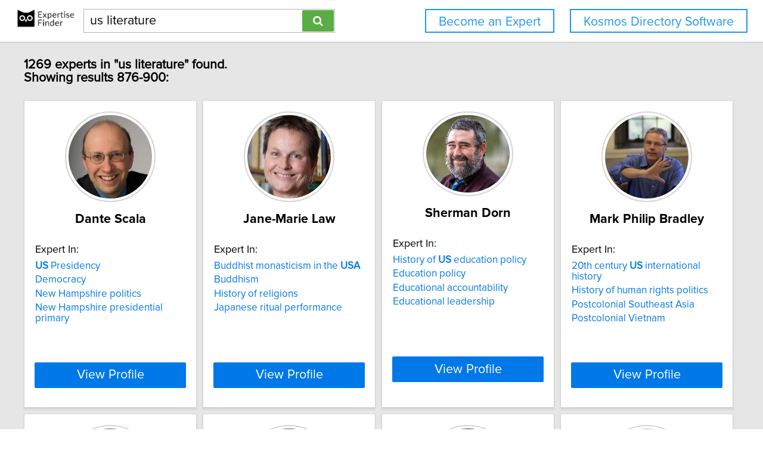

--- FILE ---
content_type: text/html; charset=utf-8
request_url: https://network.expertisefinder.com/search-experts?page=36&query=us%20literature
body_size: 9181
content:

<!DOCTYPE html>
<html lang="en">
<head profile="http://www.w3.org/2005/10/profile">
<link rel="shortcut icon" href="/static/img/expertisefinder.ico"/>
<!--[if IE]>
<meta http-equiv="X-UA-Compatible" content="IE=edge,chrome=1"/>
<![endif]-->
<meta http-equiv="Content-Type" content="text/html; charset=utf-8"/>
<meta name="author" content="Expertise Finder"/>
<meta name="copyright" content="Copyright Expertise Finder"/>

<title>1269 Experts In "us literature" &bull; Expertise Finder Network</title>



<meta name="robots" content="INDEX, FOLLOW, NOARCHIVE, NOODP, NOYDIR"/>

<meta name="description" content="Search 30,000 expert sources with subject matter expertise in seconds. Built by and for a journalist. NY Times journalists to freelancers trust our network."/>


<script src="//ajax.googleapis.com/ajax/libs/jquery/2.1.1/jquery.min.js"></script>

<script src="//cdnjs.cloudflare.com/ajax/libs/underscore.js/1.7.0/underscore-min.js"></script>
<script src="/static/js/typeahead.bundle.min.js"></script>
<script src="/static/js/jquery.mark.min.js" charset="UTF-8"></script>
<link rel="stylesheet" href="/static/css/pure-min.css">
<!--[if lte IE 8]>
<link rel="stylesheet" href="/static/css/grids-responsive-old-ie-min.css">
<![endif]-->
<!--[if gt IE 8]><!-->
<link rel="stylesheet" href="/static/css/grids-responsive-min.css">
<!--<![endif]-->
<link href="//maxcdn.bootstrapcdn.com/font-awesome/4.2.0/css/font-awesome.min.css" rel="stylesheet">
<meta name="viewport" content="width=device-width, initial-scale=1">
<style type="text/css">
@charset "utf-8";

@font-face
{
    font-family: 'proxima-reg';
    src: url('/static/fonts/proxima_nova_regular.otf') format('opentype');
}
@font-face
{
    font-family: 'proxima-italic';
    src: url('/static/fonts/proxima_nova_italic.otf') format('opentype');
}
@font-face
{
    font-family: 'proxima-bold';
    src: url('/static/fonts/proxima_nova_bold.otf') format('opentype');
}

*
{
    -webkit-font-smoothing: antialiased;
    -moz-font-smoothing: antialiased;
    padding: 0;
    margin: 0;
    font-family: 'proxima-reg', sans-serif;
}

html, body
{
    height: 100%;
    width: 100%;
    font-size: 100%;
}

html, body, p, div, button, input, select, textarea, .pure-g [class *= "pure-u"]
{
    font-family: 'proxima-reg', sans-serif;
    font-size: 18px;
}

.notxtstyle
{
    text-decoration: none;
}

.bold
{
    font-family: 'proxima-bold', sans-serif;
}

.italic
{
    font-family: 'proxima-italic', sans-serif;
}

.rf
{
    float: right;
}

.lf
{
    float: left;
}

.clear
{
    clear: both;
}

.error
{
    color: red;
}

.blockify 
{
    display: block;
}

.iblockify 
{
    display: inline-block;
}

#globalwrapper
{
    background-color: #E6E6E6;
    min-height: 100%;
    height: auto !important;
    height: 100%;
}

.grayBorderedBox
{
    background-color: white;
    border: 1px solid #d3d3d3;
    -moz-box-shadow: 0 3px 3px rgba(0, 0, 0, 0.09);
    -webkit-box-shadow: 0 3px 3px rgba(0, 0, 0, 0.09);
    box-shadow: 0 3px 3px rgba(0, 0, 0, 0.09);
    border-collapse: separate;
}
</style>
<script async src="https://www.googletagmanager.com/gtag/js?id=UA-54415817-1"></script>
<script>
  window.dataLayer = window.dataLayer || [];
  function gtag(){dataLayer.push(arguments);}
  gtag('js', new Date());

  gtag('config', 'UA-54415817-1');
</script>


<style type="text/css">
#mainHeader
{
    background-color: white; 
    padding: 15px 0; 
    position: fixed; 
    left: 0; 
    right: 0; 
    top: 0; 
    z-index: 1030; 
    border-bottom: 2px solid #d3d3d3;
}

.activeSettingsBtn, .settingsBtn
{
    content: "";
    height: 5px; 
    width: 30px;
    float: left;
    margin: 6px 10px;
    display: inline-block;
    cursor: pointer;
}

.activeSettingsBtn
{
    border-top: 5px solid #0078E7; 
    border-bottom: 15px double #0078E7; 
}

.settingsBtn
{
    border-top: 5px solid black; 
    border-bottom: 15px double black; 
}

#settingsMenu
{
    position: fixed;
    z-index: 2000;
    -webkit-transition: left 0.5s ease-in-out;
    -moz-transition: left 0.5s ease-in-out;
    -o-transition: left 0.5s ease-in-out;
    transition: left 0.5s ease-in-out;
    top: -999px;
    left: -999px;
}

.txt-nav-btn, .icon-nav-btn
{
    margin: 0 1% 0 0;
    float: right;
}

.txt-nav-btn
{
    min-width: 6%;
}

.outline-btn
{
    background-color: white;
    color: #1F96F0;
    border: 2px solid #1F96F0;
    display: inline-block;
    line-height: 40px;
    white-space: nowrap;
    text-align: center;
    cursor: pointer;
    text-decoration: none;
    padding: 0 1em;
    -webkit-transition: background-color 0.3s ease;
    -o-transition: background-color 0.3s ease;
    transition: background-color 0.3s ease;
}

.outline-btn:hover
{
    background-color: #1F96F0;
    color: white;
}

#logoHolder
{
    margin: 0 0 0 2%;
    float: left;
}

#searchholder
{
    width: 33%;
    display: inline-block;
    margin: 0 0 0 1%;
}

nav form 
{
    display: inline-block;
    position: relative;
    width: 100%;
}

nav form input 
{
    outline: none;
}

nav form input[type="text"] 
{
    -moz-box-sizing: border-box;
    -webkit-box-sizing: border-box;
    box-sizing: border-box;
    height: 40px;
    border: 1px solid rgba(0,0,0,0.3);
    width: 100%;
    padding: 3px 65px 3px 10px;
    -webkit-transition: border-color 1s ease; 
    -moz-transition: border-color 1s ease; 
    -o-transition: border-color 1s ease; 
    transition: border-color 1s ease;
}

#searchBtn
{
    -moz-box-sizing: border-box;
    -webkit-box-sizing: border-box;
    box-sizing: border-box;
    height: 36px;
    position: absolute;
    right: 2px;
    top: 2px;
    z-index: 9000;
    background-color: #5AAC44;
}

footer
{
    background-color: white; 
    padding: 15px 2%; 
    margin: 0; 
    border-top: 2px solid #d3d3d3;
}

#orgAddress, #poweredBy
{
    font-size: 15px;
    margin: 0;
    padding: 0;
}

#orgAddress
{
    float: left;
}

#poweredBy
{
    float: right;
    text-align: center;
}

.twitter-typeahead {
    display: block !important;
    position: relative !important;
    padding: 0 !important;
    width: 100%;
}

.typeahead 
{
    background-color: #fff;
    -moz-box-sizing: border-box !important;
    -webkit-box-sizing: border-box !important;
    box-sizing: border-box !important;
    font-size: 1.2em !important;
    min-height: 40px;
    border: 1px solid rgba(0,0,0,0.3);
    width: 100% !important;
    padding: 3px 65px 3px 10px !important;
    -webkit-transition: border-color 1s ease !important; 
    -moz-transition: border-color 1s ease !important; 
    -o-transition: border-color 1s ease !important; 
    transition: border-color 1s ease !important;
    outline: none !important;
}

.tt-menu 
{
    -moz-box-sizing: border-box;
    -webkit-box-sizing: border-box;
    box-sizing: border-box;
    width: 100%;
    margin: 0;
    padding: 0;
    background-color: #fff;
    border: 1px solid rgba(0,0,0,0.3);
    -webkit-box-shadow: 0 5px 10px rgba(0,0,0,0.2);
    -moz-box-shadow: 0 5px 10px rgba(0,0,0,0.2);
    box-shadow: 0 5px 10px rgba(0,0,0,0.2);
}

.tt-suggestion 
{
    padding: 3px 65px 3px 10px;
    font-size: 1.2em;
    line-height: 25px;
    text-align: left;
}

.tt-suggestion:hover 
{
    cursor: pointer;
    color: #fff;
    background-color: #0078E7;
}

.tt-suggestion.tt-cursor 
{
    color: #fff;
    background-color: #0078E7;
}

.tt-suggestion p 
{
    margin: 0;
}

@media only screen and (max-width: 768px) {
    .txt-nav-btn, .icon-nav-btn
    {
        margin: 0 15px 0 0;
    }

    .txt-nav-btn
    {
        width: 140px;
    }

    .icon-nav-btn
    {
        width: 40px;
    }

    #searchholder, #logoHolder
    {
        display: block;
        width: 100%;
    }

    #logoHolder 
    {
        margin: 0 auto 10px auto;
    }

    #logoHolder a
    {
        text-align: center;
    }

    #logoHolder a img 
    {
        margin-top: 0 !important;
    }

    #searchholder > div
    {
        clear: both;
        text-align: center;
    }

    #searchholder form 
    {
        width: 300px;
    }

    #searchholder form input[type="text"] 
    {
        width: 250px;
    }

    footer 
    {
        padding: 15px; 
    }

    #orgAddress, #poweredBy
    {
        display: block;
        width: 100%;
    }

    #orgAddress
    {
        padding: 0 0 30px 0;
    }

    .typeahead 
    {
        background-color: #fff;
        -moz-box-sizing: border-box !important;
        -webkit-box-sizing: border-box !important;
        box-sizing: border-box !important;
        font-size: 1.2em !important;
        min-height: 40px;
        border: 1px solid rgba(0,0,0,0.3);
        width: 250px;
        padding: 3px 65px 3px 10px !important;
        -webkit-transition: border-color 1s ease !important; 
        -moz-transition: border-color 1s ease !important; 
        -o-transition: border-color 1s ease !important; 
        transition: border-color 1s ease !important;
        outline: none !important;
    }
}
</style>

<style type="text/css">
#sresults {
  margin: 0 2%;
  min-width: 750px;
  padding: 0;
}

.sresult {
  width: 240px;
  padding: 0;
  margin-right: 10px;
  margin-bottom: 10px;
  float: left;
  box-sizing: border-box;
}

.sresult:hover {
  border: 1px solid #a3a3a3;
}

.sresultphoto {
  width: 140px;
  border-radius: 100%;
  padding: 4px;
  margin: 1em auto;
  display: block;
  border: 2px solid #d5d5d5;
}

.categories {
  margin: 0.5em 0;
  padding: 0 1em;
  text-align: center;
}

.categories a {
  display: block;
  margin-bottom: 0.3em;
}

.expertise {
  list-style-type: none;
  outline: 0;
  margin: 0.5em 0;
  padding: 0 1em;
}

.expertise li {
  display: block;
  text-align: left;
  margin-bottom: 0.3em;
}

.viewprofile {
  background-color: #0078E7;
  width: 88%;
  margin: 0.5em auto 1em auto;
  display: block;
  box-sizing: border-box;
  color: white;
  font-size: 1.2em;
}

.linkify {
  color: #0078E7;
}

.linkify:hover {
  text-decoration: underline;
}

.hidify {
  display: none;
}

#desktop_paginate {
    padding: 1.2em 0; 
    font-size: 1.2em; 
    margin: 0; 
    width: 100%; 
    text-align: center;
}

#desktop_paginate a {
    text-decoration: none;
    display: inline-block;
    margin: 0 1em;
}

@media only screen and (max-width: 768px) {
    #sresults {
        width: 300px;
        min-width: 300px;
        margin: 0 auto;
    }

    .sresult {
        width: 100%;
        float: none;
        margin: 0 0 10px 0;
    }
}
</style>

</head>
<body>
<div id="globalwrapper">

<nav id="mainHeader">
<div id="logoHolder">
<a href="https://expertisefinder.com/" class="blockify" style="height: 40px;">
<img src="/static/img/expertise_finder_logo.png" alt="Link to expertisefinder.com" style="height: 50px; margin-top: -10px;"/>
</a>
</div>
<div id="searchholder">
<div id="headerSearchGroup">
<form method="get" action="/searchexperts">
<input type="text" id="mainSearchBar" class="typeahead" name="query" placeholder="Name or Expertise" value="us literature">
<button id="searchBtn" type="submit" class="pure-button pure-button-primary"><span class="fa fa-search"></span></button>
</form>
<div class="clear"></div>
</div>
</div>
<script type="text/javascript">
var search_button = $('#searchBtn');
var search_box = $('#searchholder form input');
search_box.css('padding-right', search_button.outerWidth() + 20 + 'px');
search_box.focus(function () {$('#searchholder form input').css('border-color', '#0078E7')});
search_box.focusout(function () {$('#searchholder form input').css('border-color', 'rgba(0,0,0,0.3)')});

var buttonsHTML = '<a class="js-added outline-btn txt-nav-btn" style="margin: 0 2% 0 0; font-size: 1.18em; float: right;" href="https://expertisefinder.com/kosmos-directory-software/">Kosmos Directory Software</a><a class="js-added outline-btn txt-nav-btn" style="margin: 0 2% 0 0; font-size: 1.18em; float: right;" href="https://expertisefinder.com/become-an-expert/">Become an Expert</a>';

var buttonsHTMLmobile = '';

var insertHeader = function () {
    var vw = Math.max(document.documentElement.clientWidth, window.innerWidth || 0);
    var vh = Math.max(document.documentElement.clientHeight, window.innerHeight || 0);

    if ($('.js-added').length)
        $('.js-added').remove();

    if (vw > 768)
    {
        $('#mainHeader').append(buttonsHTML);
        var nav_buttons = $('.txt-nav-btn');
        nav_buttons.css('box-sizing', 'border-box');
        nav_buttons.css('height', search_box.outerHeight() + "px");

        $('#mainHeader').css("margin-bottom", "1em");
    }
    else
    {
        $('#mainHeader').append(buttonsHTMLmobile);

        $('#mainHeader').css("margin-bottom", "1em");
    }
};

insertHeader();
$(window).resize(function(){insertHeader()});

var hideLogoOnScroll = function () {
    var vw = Math.max(document.documentElement.clientWidth, window.innerWidth || 0);

    if (vw < 768)
    {
        if ($("body").scrollTop() > 0 || $("html").scrollTop() > 0)
        {
            $('#logoHolder').remove();
        }
        else
        {
            if ($('#logoHolder').length === 0) 
            {
                $('#mainHeader').prepend('<div id="logoHolder"><a href="https://expertisefinder.com/" class="blockify" style="height: 40px;"><img src="/static/img/expertise_finder_logo.png" alt="Link to expertisefinder.com" style="height: 50px;"/></a></div>');
            }
        }
    }
    else
    {
        if ($('#logoHolder').length === 0) 
        {
            $('#mainHeader').prepend('<div id="logoHolder"><a href="https://expertisefinder.com/" class="blockify" style="height: 40px;"><img src="/static/img/expertise_finder_logo.png" alt="Link to expertisefinder.com" style="height: 50px; margin-top: -10px;"/></a></div>');
        }
    }
};

$(window).resize(hideLogoOnScroll);
$(window).scroll(hideLogoOnScroll);
</script>
</nav>

<div id="pushedContainer">

<div id="sresults">

<h1 id="num_results_notice" style="padding: 1.2em 0; font-size: 1.2em; margin: 0;">1269 experts in "us literature" found.<br/>Showing results 876-900:</h1>

<div class="grayBorderedBox sresult" id="dante-scala">
<img class="sresultphoto" src="https://network.expertisefinder.com/expert-profile-photo/dante-scala" alt="Profile photo of Dante Scala, expert at University of New Hampshire"/>
<div class="categories">
<p class="bold" style="text-align: center; margin: 0.3em 0 0.3em 0; padding: 0 1em; font-size: 1.2em;">Dante Scala</p>
</div>

<div class="shadedSection">
<p style="text-align: left; padding: 0 1em; margin: 0; font-size: 1em;">
Expert In:
</p>
<ul class="expertise">

<li>
<a class="notxtstyle linkify" style="font-size: 0.95em;" href="/search-experts?query=US%20Presidency"><strong>US</strong>&#32;Presidency</a>
</li>

<li>
<a class="notxtstyle linkify" style="font-size: 0.95em;" href="/search-experts?query=Democracy">Democracy</a>
</li>

<li>
<a class="notxtstyle linkify" style="font-size: 0.95em;" href="/search-experts?query=New%20Hampshire%20politics">New Hampshire politics</a>
</li>

<li>
<a class="notxtstyle linkify" style="font-size: 0.95em;" href="/search-experts?query=New%20Hampshire%20presidential%20primary">New Hampshire presidential primary</a>
</li>

</ul>
</div>

<a class="pure-button viewprofile" href="/experts/dante-scala">View Profile</a>
</div>

<div class="grayBorderedBox sresult" id="jane-marie-law">
<img class="sresultphoto" src="https://network.expertisefinder.com/expert-profile-photo/jane-marie-law" alt="Profile photo of Jane-Marie Law, expert at Cornell University"/>
<div class="categories">
<p class="bold" style="text-align: center; margin: 0.3em 0 0.3em 0; padding: 0 1em; font-size: 1.2em;">Jane-Marie Law</p>
</div>

<div class="shadedSection">
<p style="text-align: left; padding: 0 1em; margin: 0; font-size: 1em;">
Expert In:
</p>
<ul class="expertise">

<li>
<a class="notxtstyle linkify" style="font-size: 0.95em;" href="/search-experts?query=Buddhist%20monasticism%20in%20the%20USA">Buddhist&#32;monasticism&#32;in&#32;the&#32;<strong>USA</strong></a>
</li>

<li>
<a class="notxtstyle linkify" style="font-size: 0.95em;" href="/search-experts?query=Buddhism">Buddhism</a>
</li>

<li>
<a class="notxtstyle linkify" style="font-size: 0.95em;" href="/search-experts?query=History%20of%20religions">History of religions</a>
</li>

<li>
<a class="notxtstyle linkify" style="font-size: 0.95em;" href="/search-experts?query=Japanese%20ritual%20performance">Japanese ritual performance</a>
</li>

</ul>
</div>

<a class="pure-button viewprofile" href="/experts/jane-marie-law">View Profile</a>
</div>

<div class="grayBorderedBox sresult" id="sherman-dorn">
<img class="sresultphoto" src="https://network.expertisefinder.com/expert-profile-photo/sherman-dorn" alt="Profile photo of Sherman Dorn, expert at Arizona State University"/>
<div class="categories">
<p class="bold" style="text-align: center; margin: 0.3em 0 0.3em 0; padding: 0 1em; font-size: 1.2em;">Sherman Dorn</p>
</div>

<div class="shadedSection">
<p style="text-align: left; padding: 0 1em; margin: 0; font-size: 1em;">
Expert In:
</p>
<ul class="expertise">

<li>
<a class="notxtstyle linkify" style="font-size: 0.95em;" href="/search-experts?query=History%20of%20US%20education%20policy">History&#32;of&#32;<strong>US</strong>&#32;education&#32;policy</a>
</li>

<li>
<a class="notxtstyle linkify" style="font-size: 0.95em;" href="/search-experts?query=Education%20policy">Education policy</a>
</li>

<li>
<a class="notxtstyle linkify" style="font-size: 0.95em;" href="/search-experts?query=Educational%20accountability">Educational accountability</a>
</li>

<li>
<a class="notxtstyle linkify" style="font-size: 0.95em;" href="/search-experts?query=Educational%20leadership">Educational leadership</a>
</li>

</ul>
</div>

<a class="pure-button viewprofile" href="/experts/sherman-dorn">View Profile</a>
</div>

<div class="grayBorderedBox sresult" id="mark-philip-bradley">
<img class="sresultphoto" src="https://network.expertisefinder.com/expert-profile-photo/mark-philip-bradley" alt="Profile photo of Mark Philip Bradley, expert at University of Chicago"/>
<div class="categories">
<p class="bold" style="text-align: center; margin: 0.3em 0 0.3em 0; padding: 0 1em; font-size: 1.2em;">Mark Philip Bradley</p>
</div>

<div class="shadedSection">
<p style="text-align: left; padding: 0 1em; margin: 0; font-size: 1em;">
Expert In:
</p>
<ul class="expertise">

<li>
<a class="notxtstyle linkify" style="font-size: 0.95em;" href="/search-experts?query=20th%20century%20US%20international%20history">20th&#32;century&#32;<strong>US</strong>&#32;international&#32;history</a>
</li>

<li>
<a class="notxtstyle linkify" style="font-size: 0.95em;" href="/search-experts?query=History%20of%20human%20rights%20politics">History of human rights politics</a>
</li>

<li>
<a class="notxtstyle linkify" style="font-size: 0.95em;" href="/search-experts?query=Postcolonial%20Southeast%20Asia">Postcolonial Southeast Asia</a>
</li>

<li>
<a class="notxtstyle linkify" style="font-size: 0.95em;" href="/search-experts?query=Postcolonial%20Vietnam">Postcolonial Vietnam</a>
</li>

</ul>
</div>

<a class="pure-button viewprofile" href="/experts/mark-philip-bradley">View Profile</a>
</div>

<div class="grayBorderedBox sresult" id="jane-harman">
<img class="sresultphoto" src="https://network.expertisefinder.com/expert-profile-photo/jane-harman" alt="Profile photo of Jane Harman, expert at Wilson Center"/>
<div class="categories">
<p class="bold" style="text-align: center; margin: 0.3em 0 0.3em 0; padding: 0 1em; font-size: 1.2em;">Jane Harman</p>
</div>

<div class="shadedSection">
<p style="text-align: left; padding: 0 1em; margin: 0; font-size: 1em;">
Expert In:
</p>
<ul class="expertise">

<li>
<a class="notxtstyle linkify" style="font-size: 0.95em;" href="/search-experts?query=U.S.%20domestic%20policy"><strong>U&#46;S&#46;</strong>&#32;domestic&#32;policy</a>
</li>

<li>
<a class="notxtstyle linkify" style="font-size: 0.95em;" href="/search-experts?query=U.S.%20foreign%20policy"><strong>U&#46;S&#46;</strong>&#32;foreign&#32;policy</a>
</li>

<li>
<a class="notxtstyle linkify" style="font-size: 0.95em;" href="/search-experts?query=U.S.%20public%20policy"><strong>U&#46;S&#46;</strong>&#32;public&#32;policy</a>
</li>

<li>
<a class="notxtstyle linkify" style="font-size: 0.95em;" href="/search-experts?query=Being%20member%20of%20Congress">Being member of Congress</a>
</li>

</ul>
</div>

<a class="pure-button viewprofile" href="/experts/jane-harman">View Profile</a>
</div>

<div class="grayBorderedBox sresult" id="manuel-pastor">
<img class="sresultphoto" src="https://network.expertisefinder.com/expert-profile-photo/manuel-pastor" alt="Profile photo of Manuel Pastor, expert at University of Southern California"/>
<div class="categories">
<p class="bold" style="text-align: center; margin: 0.3em 0 0.3em 0; padding: 0 1em; font-size: 1.2em;">Manuel Pastor</p>
</div>

<div class="shadedSection">
<p style="text-align: left; padding: 0 1em; margin: 0; font-size: 1em;">
Expert In:
</p>
<ul class="expertise">

<li>
<a class="notxtstyle linkify" style="font-size: 0.95em;" href="/search-experts?query=Latinos%20in%20the%20urban%20U.S.">Latinos&#32;in&#32;the&#32;urban&#32;<strong>U&#46;S&#46;</strong></a>
</li>

<li>
<a class="notxtstyle linkify" style="font-size: 0.95em;" href="/search-experts?query=Macroeconomic%20issues%20in%20Latin%20America">Macroeconomic&#32;issues&#32;in&#32;Latin&#32;<strong>America</strong></a>
</li>

<li>
<a class="notxtstyle linkify" style="font-size: 0.95em;" href="/search-experts?query=Community%20empowerment">Community empowerment</a>
</li>

<li>
<a class="notxtstyle linkify" style="font-size: 0.95em;" href="/search-experts?query=Demographic%20change">Demographic change</a>
</li>

</ul>
</div>

<a class="pure-button viewprofile" href="/experts/manuel-pastor">View Profile</a>
</div>

<div class="grayBorderedBox sresult" id="alice-echols">
<img class="sresultphoto" src="https://network.expertisefinder.com/expert-profile-photo/alice-echols" alt="Profile photo of Alice Echols, expert at University of Southern California"/>
<div class="categories">
<p class="bold" style="text-align: center; margin: 0.3em 0 0.3em 0; padding: 0 1em; font-size: 1.2em;">Alice Echols</p>
</div>

<div class="shadedSection">
<p style="text-align: left; padding: 0 1em; margin: 0; font-size: 1em;">
Expert In:
</p>
<ul class="expertise">

<li>
<a class="notxtstyle linkify" style="font-size: 0.95em;" href="/search-experts?query=American%20feminism"><strong>American</strong>&#32;feminism</a>
</li>

<li>
<a class="notxtstyle linkify" style="font-size: 0.95em;" href="/search-experts?query=U.S.%20history%201945-1989"><strong>U&#46;S&#46;</strong>&#32;history&#32;1945&#45;1989</a>
</li>

<li>
<a class="notxtstyle linkify" style="font-size: 0.95em;" href="/search-experts?query=Biography">Biography</a>
</li>

<li>
<a class="notxtstyle linkify" style="font-size: 0.95em;" href="/search-experts?query=Culture%20and%20politics">Culture and politics</a>
</li>

</ul>
</div>

<a class="pure-button viewprofile" href="/experts/alice-echols">View Profile</a>
</div>

<div class="grayBorderedBox sresult" id="joseph-iii">
<img class="sresultphoto" src="https://network.expertisefinder.com/expert-profile-photo/joseph-iii" alt="Profile photo of Joseph Fewsmith III, expert at Boston University"/>
<div class="categories">
<p class="bold" style="text-align: center; margin: 0.3em 0 0.3em 0; padding: 0 1em; font-size: 1.2em;">Joseph Fewsmith III</p>
</div>

<div class="shadedSection">
<p style="text-align: left; padding: 0 1em; margin: 0; font-size: 1em;">
Expert In:
</p>
<ul class="expertise">

<li>
<a class="notxtstyle linkify" style="font-size: 0.95em;" href="/search-experts?query=Asian%20American%20politics">Asian&#32;<strong>American</strong>&#32;politics</a>
</li>

<li>
<a class="notxtstyle linkify" style="font-size: 0.95em;" href="/search-experts?query=China%27s%20international%20relations">China's international relations</a>
</li>

<li>
<a class="notxtstyle linkify" style="font-size: 0.95em;" href="/search-experts?query=Chinese%20domestic%20politics">Chinese domestic politics</a>
</li>

<li>
<a class="notxtstyle linkify" style="font-size: 0.95em;" href="/search-experts?query=Chinese%20foreign%20policy">Chinese foreign policy</a>
</li>

</ul>
</div>

<a class="pure-button viewprofile" href="/experts/joseph-iii">View Profile</a>
</div>

<div class="grayBorderedBox sresult" id="kevin-gallagher">
<img class="sresultphoto" src="https://network.expertisefinder.com/expert-profile-photo/kevin-gallagher" alt="Profile photo of Kevin Gallagher, expert at Boston University"/>
<div class="categories">
<p class="bold" style="text-align: center; margin: 0.3em 0 0.3em 0; padding: 0 1em; font-size: 1.2em;">Kevin Gallagher</p>
</div>

<div class="shadedSection">
<p style="text-align: left; padding: 0 1em; margin: 0; font-size: 1em;">
Expert In:
</p>
<ul class="expertise">

<li>
<a class="notxtstyle linkify" style="font-size: 0.95em;" href="/search-experts?query=Mexico-Latin%20America%20economic%20relations">Mexico&#45;Latin&#32;<strong>America</strong>&#32;economic&#32;relations</a>
</li>

<li>
<a class="notxtstyle linkify" style="font-size: 0.95em;" href="/search-experts?query=Economic%20development">Economic development</a>
</li>

<li>
<a class="notxtstyle linkify" style="font-size: 0.95em;" href="/search-experts?query=International%20environmental%20policy">International environmental policy</a>
</li>

<li>
<a class="notxtstyle linkify" style="font-size: 0.95em;" href="/search-experts?query=Mexico">Mexico</a>
</li>

</ul>
</div>

<a class="pure-button viewprofile" href="/experts/kevin-gallagher">View Profile</a>
</div>

<div class="grayBorderedBox sresult" id="art-blake">
<img class="sresultphoto" src="https://network.expertisefinder.com/expert-profile-photo/art-blake" alt="Profile photo of Art Blake, expert at Ryerson University"/>
<div class="categories">
<p class="bold" style="text-align: center; margin: 0.3em 0 0.3em 0; padding: 0 1em; font-size: 1.2em;">Art Blake</p>
</div>

<div class="shadedSection">
<p style="text-align: left; padding: 0 1em; margin: 0; font-size: 1em;">
Expert In:
</p>
<ul class="expertise">

<li>
<a class="notxtstyle linkify" style="font-size: 0.95em;" href="/search-experts?query=U.S.%20contemporary%20culture"><strong>U&#46;S&#46;</strong>&#32;contemporary&#32;culture</a>
</li>

<li>
<a class="notxtstyle linkify" style="font-size: 0.95em;" href="/search-experts?query=U.S.%20history"><strong>U&#46;S&#46;</strong>&#32;history</a>
</li>

<li>
<a class="notxtstyle linkify" style="font-size: 0.95em;" href="/search-experts?query=Urban%20culture">Urban culture</a>
</li>

<li>
<a class="notxtstyle linkify" style="font-size: 0.95em;" href="/search-experts?query=Urban%20history">Urban history</a>
</li>

</ul>
</div>

<a class="pure-button viewprofile" href="/experts/art-blake">View Profile</a>
</div>

<div class="grayBorderedBox sresult" id="lin-zhang">
<img class="sresultphoto" src="https://network.expertisefinder.com/expert-profile-photo/lin-zhang" alt="Profile photo of Lin Zhang, expert at University of New Hampshire"/>
<div class="categories">
<p class="bold" style="text-align: center; margin: 0.3em 0 0.3em 0; padding: 0 1em; font-size: 1.2em;">Lin Zhang</p>
</div>

<div class="shadedSection">
<p style="text-align: left; padding: 0 1em; margin: 0; font-size: 1em;">
Expert In:
</p>
<ul class="expertise">

<li>
<a class="notxtstyle linkify" style="font-size: 0.95em;" href="/search-experts?query=Economy%20of%20Chinese%20students%20in%20USA%20higher%20education">Economy&#32;of&#32;Chinese&#32;students&#32;in&#32;<strong>USA</strong>&#32;higher&#32;education</a>
</li>

<li>
<a class="notxtstyle linkify" style="font-size: 0.95em;" href="/search-experts?query=Geopolitics%20of%20Chinese%20students%20in%20US%20higher%20education">Geopolitics&#32;of&#32;Chinese&#32;students&#32;in&#32;<strong>US</strong>&#32;higher&#32;education</a>
</li>

<li>
<a class="notxtstyle linkify" style="font-size: 0.95em;" href="/search-experts?query=Cultural%20Industries">Cultural Industries</a>
</li>

<li>
<a class="notxtstyle linkify" style="font-size: 0.95em;" href="/search-experts?query=Digital%20entrepreneurship%20and%20labor%20practices%20in%20China">Digital entrepreneurship and labor practices in China</a>
</li>

</ul>
</div>

<a class="pure-button viewprofile" href="/experts/lin-zhang">View Profile</a>
</div>

<div class="grayBorderedBox sresult" id="john-schneider">
<img class="sresultphoto" src="https://network.expertisefinder.com/expert-profile-photo/john-schneider" alt="Profile photo of John Schneider, expert at University of Chicago"/>
<div class="categories">
<p class="bold" style="text-align: center; margin: 0.3em 0 0.3em 0; padding: 0 1em; font-size: 1.2em;">John Schneider</p>
</div>

<div class="shadedSection">
<p style="text-align: left; padding: 0 1em; margin: 0; font-size: 1em;">
Expert In:
</p>
<ul class="expertise">

<li>
<a class="notxtstyle linkify" style="font-size: 0.95em;" href="/search-experts?query=HIV%20prevention%20in%20young%20African%20American%20gay%20men">HIV&#32;prevention&#32;in&#32;young&#32;African&#32;<strong>American</strong>&#32;gay&#32;men</a>
</li>

<li>
<a class="notxtstyle linkify" style="font-size: 0.95em;" href="/search-experts?query=Emerging%20HIV%20epidemics">Emerging HIV epidemics</a>
</li>

<li>
<a class="notxtstyle linkify" style="font-size: 0.95em;" href="/search-experts?query=Re-emerging%20HIV%20epidemics">Re-emerging HIV epidemics</a>
</li>

<li>
<a class="notxtstyle linkify" style="font-size: 0.95em;" href="/search-experts?query=Social/sexual%20network%20analysis">Social/sexual network analysis</a>
</li>

</ul>
</div>

<a class="pure-button viewprofile" href="/experts/john-schneider">View Profile</a>
</div>

<div class="grayBorderedBox sresult" id="ieva-jusionyte">
<img class="sresultphoto" src="https://network.expertisefinder.com/expert-profile-photo/ieva-jusionyte" alt="Profile photo of Ieva Jusionyte, expert at University of Florida"/>
<div class="categories">
<p class="bold" style="text-align: center; margin: 0.3em 0 0.3em 0; padding: 0 1em; font-size: 1.2em;">Ieva Jusionyte</p>
</div>

<div class="shadedSection">
<p style="text-align: left; padding: 0 1em; margin: 0; font-size: 1em;">
Expert In:
</p>
<ul class="expertise">

<li>
<a class="notxtstyle linkify" style="font-size: 0.95em;" href="/search-experts?query=Latin%20America">Latin&#32;<strong>America</strong></a>
</li>

<li>
<a class="notxtstyle linkify" style="font-size: 0.95em;" href="/search-experts?query=Crime%20and%20Violence">Crime and Violence</a>
</li>

<li>
<a class="notxtstyle linkify" style="font-size: 0.95em;" href="/search-experts?query=Journalism%20in%20Argentina">Journalism in Argentina</a>
</li>

<li>
<a class="notxtstyle linkify" style="font-size: 0.95em;" href="/search-experts?query=Law%20Enforcement">Law Enforcement</a>
</li>

</ul>
</div>

<a class="pure-button viewprofile" href="/experts/ieva-jusionyte">View Profile</a>
</div>

<div class="grayBorderedBox sresult" id="paul-lichterman">
<img class="sresultphoto" src="https://network.expertisefinder.com/expert-profile-photo/paul-lichterman" alt="Profile photo of Paul Lichterman, expert at University of Southern California"/>
<div class="categories">
<p class="bold" style="text-align: center; margin: 0.3em 0 0.3em 0; padding: 0 1em; font-size: 1.2em;">Paul Lichterman</p>
</div>

<div class="shadedSection">
<p style="text-align: left; padding: 0 1em; margin: 0; font-size: 1em;">
Expert In:
</p>
<ul class="expertise">

<li>
<a class="notxtstyle linkify" style="font-size: 0.95em;" href="/search-experts?query=American%20culture"><strong>American</strong>&#32;culture</a>
</li>

<li>
<a class="notxtstyle linkify" style="font-size: 0.95em;" href="/search-experts?query=Activism%20and%20civic%20engagement">Activism and civic engagement</a>
</li>

<li>
<a class="notxtstyle linkify" style="font-size: 0.95em;" href="/search-experts?query=Evangelical%20and%20Protestant%20groups">Evangelical and Protestant groups</a>
</li>

<li>
<a class="notxtstyle linkify" style="font-size: 0.95em;" href="/search-experts?query=Faith-based%20and%20non-profit%20organizations">Faith-based and non-profit organizations</a>
</li>

</ul>
</div>

<a class="pure-button viewprofile" href="/experts/paul-lichterman">View Profile</a>
</div>

<div class="grayBorderedBox sresult" id="michael-genzuk">
<img class="sresultphoto" src="https://network.expertisefinder.com/expert-profile-photo/michael-genzuk" alt="Profile photo of Michael Genzuk, expert at University of Southern California"/>
<div class="categories">
<p class="bold" style="text-align: center; margin: 0.3em 0 0.3em 0; padding: 0 1em; font-size: 1.2em;">Michael Genzuk</p>
</div>

<div class="shadedSection">
<p style="text-align: left; padding: 0 1em; margin: 0; font-size: 1em;">
Expert In:
</p>
<ul class="expertise">

<li>
<a class="notxtstyle linkify" style="font-size: 0.95em;" href="/search-experts?query=History%20of%20bilingual%20education%20in%20the%20U.S.">History&#32;of&#32;bilingual&#32;education&#32;in&#32;the&#32;<strong>U&#46;S&#46;</strong></a>
</li>

<li>
<a class="notxtstyle linkify" style="font-size: 0.95em;" href="/search-experts?query=North%20American%20public%20schools%20demographics">North&#32;<strong>American</strong>&#32;public&#32;schools&#32;demographics</a>
</li>

<li>
<a class="notxtstyle linkify" style="font-size: 0.95em;" href="/search-experts?query=Intercultural%20and%20multilingual%20education">Intercultural and multilingual education</a>
</li>

<li>
<a class="notxtstyle linkify" style="font-size: 0.95em;" href="/search-experts?query=Intercultural%20and%20multilingual%20networking">Intercultural and multilingual networking</a>
</li>

</ul>
</div>

<a class="pure-button viewprofile" href="/experts/michael-genzuk">View Profile</a>
</div>

<div class="grayBorderedBox sresult" id="david-beck">
<img class="sresultphoto" src="https://network.expertisefinder.com/expert-profile-photo/david-beck" alt="Profile photo of David Beck, expert at University of Alberta"/>
<div class="categories">
<p class="bold" style="text-align: center; margin: 0.3em 0 0.3em 0; padding: 0 1em; font-size: 1.2em;">David Beck</p>
</div>

<div class="shadedSection">
<p style="text-align: left; padding: 0 1em; margin: 0; font-size: 1em;">
Expert In:
</p>
<ul class="expertise">

<li>
<a class="notxtstyle linkify" style="font-size: 0.95em;" href="/search-experts?query=Native%20American%20languages">Native&#32;<strong>American</strong>&#32;languages</a>
</li>

<li>
<a class="notxtstyle linkify" style="font-size: 0.95em;" href="/search-experts?query=Aboriginal%20languages">Aboriginal languages</a>
</li>

<li>
<a class="notxtstyle linkify" style="font-size: 0.95em;" href="/search-experts?query=Cognitive%20linguistics">Cognitive linguistics</a>
</li>

<li>
<a class="notxtstyle linkify" style="font-size: 0.95em;" href="/search-experts?query=Communicative%20structure">Communicative structure</a>
</li>

</ul>
</div>

<a class="pure-button viewprofile" href="/experts/david-beck">View Profile</a>
</div>

<div class="grayBorderedBox sresult" id="angie-heo">
<img class="sresultphoto" src="https://network.expertisefinder.com/expert-profile-photo/angie-heo" alt="Profile photo of Angie Heo, expert at University of Chicago"/>
<div class="categories">
<p class="bold" style="text-align: center; margin: 0.3em 0 0.3em 0; padding: 0 1em; font-size: 1.2em;">Angie Heo</p>
</div>

<div class="shadedSection">
<p style="text-align: left; padding: 0 1em; margin: 0; font-size: 1em;">
Expert In:
</p>
<ul class="expertise">

<li>
<a class="notxtstyle linkify" style="font-size: 0.95em;" href="/search-experts?query=American%20Protestant%20mission%20history%20abroad"><strong>American</strong>&#32;Protestant&#32;mission&#32;history&#32;abroad</a>
</li>

<li>
<a class="notxtstyle linkify" style="font-size: 0.95em;" href="/search-experts?query=Coptic%20Orthodoxy">Coptic Orthodoxy</a>
</li>

<li>
<a class="notxtstyle linkify" style="font-size: 0.95em;" href="/search-experts?query=Evangelical%20South%20Korea">Evangelical South Korea</a>
</li>

<li>
<a class="notxtstyle linkify" style="font-size: 0.95em;" href="/search-experts?query=German%20Protestant%20mission%20history%20abroad">German Protestant mission history abroad</a>
</li>

</ul>
</div>

<a class="pure-button viewprofile" href="/experts/angie-heo">View Profile</a>
</div>

<div class="grayBorderedBox sresult" id="deborah-yashar">
<img class="sresultphoto" src="https://network.expertisefinder.com/expert-profile-photo/deborah-yashar" alt="Profile photo of Deborah Yashar, expert at Princeton University"/>
<div class="categories">
<p class="bold" style="text-align: center; margin: 0.3em 0 0.3em 0; padding: 0 1em; font-size: 1.2em;">Deborah Yashar</p>
</div>

<div class="shadedSection">
<p style="text-align: left; padding: 0 1em; margin: 0; font-size: 1em;">
Expert In:
</p>
<ul class="expertise">

<li>
<a class="notxtstyle linkify" style="font-size: 0.95em;" href="/search-experts?query=Indigenous%20Movements%20in%20Latin%20America">Indigenous&#32;Movements&#32;in&#32;Latin&#32;<strong>America</strong></a>
</li>

<li>
<a class="notxtstyle linkify" style="font-size: 0.95em;" href="/search-experts?query=Authoritarianism">Authoritarianism</a>
</li>

<li>
<a class="notxtstyle linkify" style="font-size: 0.95em;" href="/search-experts?query=Citizenship">Citizenship</a>
</li>

<li>
<a class="notxtstyle linkify" style="font-size: 0.95em;" href="/search-experts?query=Civil%20society%20and%20violence">Civil society and violence</a>
</li>

</ul>
</div>

<a class="pure-button viewprofile" href="/experts/deborah-yashar">View Profile</a>
</div>

<div class="grayBorderedBox sresult" id="richard-jewell">
<img class="sresultphoto" src="https://network.expertisefinder.com/expert-profile-photo/richard-jewell" alt="Default profile photo"/>
<div class="categories">
<p class="bold" style="text-align: center; margin: 0.3em 0 0.3em 0; padding: 0 1em; font-size: 1.2em;">Richard B. Jewell</p>
</div>

<div class="shadedSection">
<p style="text-align: left; padding: 0 1em; margin: 0; font-size: 1em;">
Expert In:
</p>
<ul class="expertise">

<li>
<a class="notxtstyle linkify" style="font-size: 0.95em;" href="/search-experts?query=American%20film%20genres"><strong>American</strong>&#32;film&#32;genres</a>
</li>

<li>
<a class="notxtstyle linkify" style="font-size: 0.95em;" href="/search-experts?query=Academy%20Awards%20analysis">Academy Awards analysis</a>
</li>

<li>
<a class="notxtstyle linkify" style="font-size: 0.95em;" href="/search-experts?query=film%20industry">film industry</a>
</li>

<li>
<a class="notxtstyle linkify" style="font-size: 0.95em;" href="/search-experts?query=History%20of%20film%20censorship">History of film censorship</a>
</li>

</ul>
</div>

<a class="pure-button viewprofile" href="/experts/richard-jewell">View Profile</a>
</div>

<div class="grayBorderedBox sresult" id="elizabeth-hull">
<img class="sresultphoto" src="https://network.expertisefinder.com/expert-profile-photo/elizabeth-hull" alt="Profile photo of Elizabeth Hull, expert at Rutgers University"/>
<div class="categories">
<p class="bold" style="text-align: center; margin: 0.3em 0 0.3em 0; padding: 0 1em; font-size: 1.2em;">Elizabeth Hull</p>
</div>

<div class="shadedSection">
<p style="text-align: left; padding: 0 1em; margin: 0; font-size: 1em;">
Expert In:
</p>
<ul class="expertise">

<li>
<a class="notxtstyle linkify" style="font-size: 0.95em;" href="/search-experts?query=American%20government"><strong>American</strong>&#32;government</a>
</li>

<li>
<a class="notxtstyle linkify" style="font-size: 0.95em;" href="/search-experts?query=14th%20amendment">14th amendment</a>
</li>

<li>
<a class="notxtstyle linkify" style="font-size: 0.95em;" href="/search-experts?query=Constitutional%20law%20and%20civil%20liberties">Constitutional law and civil liberties</a>
</li>

<li>
<a class="notxtstyle linkify" style="font-size: 0.95em;" href="/search-experts?query=Crime">Crime</a>
</li>

</ul>
</div>

<a class="pure-button viewprofile" href="/experts/elizabeth-hull">View Profile</a>
</div>

<div class="grayBorderedBox sresult" id="sima-godfrey">
<img class="sresultphoto" src="https://network.expertisefinder.com/expert-profile-photo/sima-godfrey" alt="Profile photo of Sima Godfrey, expert at University of British Columbia"/>
<div class="categories">
<p class="bold" style="text-align: center; margin: 0.3em 0 0.3em 0; padding: 0 1em; font-size: 1.2em;">Sima Godfrey</p>
</div>

<div class="shadedSection">
<p style="text-align: left; padding: 0 1em; margin: 0; font-size: 1em;">
Expert In:
</p>
<ul class="expertise">

<li>
<a class="notxtstyle linkify" style="font-size: 0.95em;" href="/search-experts?query=North%20American%20reception%20of%20French%20culture">North&#32;<strong>American</strong>&#32;reception&#32;of&#32;French&#32;culture</a>
</li>

<li>
<a class="notxtstyle linkify" style="font-size: 0.95em;" href="/search-experts?query=Fashion%20and%20French%20culture">Fashion and French culture</a>
</li>

<li>
<a class="notxtstyle linkify" style="font-size: 0.95em;" href="/search-experts?query=French%20culture">French culture</a>
</li>

<li>
<a class="notxtstyle linkify" style="font-size: 0.95em;" href="/search-experts?query=French%20literature">French literature</a>
</li>

</ul>
</div>

<a class="pure-button viewprofile" href="/experts/sima-godfrey">View Profile</a>
</div>

<div class="grayBorderedBox sresult" id="christopher-sampson">
<img class="sresultphoto" src="https://network.expertisefinder.com/expert-profile-photo/christopher-sampson" alt="Profile photo of Christopher Sampson, expert at University of Southern California"/>
<div class="categories">
<p class="bold" style="text-align: center; margin: 0.3em 0 0.3em 0; padding: 0 1em; font-size: 1.2em;">Christopher Sampson</p>
</div>

<div class="shadedSection">
<p style="text-align: left; padding: 0 1em; margin: 0; font-size: 1em;">
Expert In:
</p>
<ul class="expertise">

<li>
<a class="notxtstyle linkify" style="font-size: 0.95em;" href="/search-experts?query=American%20roots%20music"><strong>American</strong>&#32;roots&#32;music</a>
</li>

<li>
<a class="notxtstyle linkify" style="font-size: 0.95em;" href="/search-experts?query=Grammy%20awards%20analysis">Grammy awards analysis</a>
</li>

<li>
<a class="notxtstyle linkify" style="font-size: 0.95em;" href="/search-experts?query=Guitar%20education">Guitar education</a>
</li>

<li>
<a class="notxtstyle linkify" style="font-size: 0.95em;" href="/search-experts?query=Music%20industry%20analysis">Music industry analysis</a>
</li>

</ul>
</div>

<a class="pure-button viewprofile" href="/experts/christopher-sampson">View Profile</a>
</div>

<div class="grayBorderedBox sresult" id="bryan-brayboy">
<img class="sresultphoto" src="https://network.expertisefinder.com/expert-profile-photo/bryan-brayboy" alt="Profile photo of Bryan Brayboy, expert at Arizona State University"/>
<div class="categories">
<p class="bold" style="text-align: center; margin: 0.3em 0 0.3em 0; padding: 0 1em; font-size: 1.2em;">Bryan Brayboy</p>
</div>

<div class="shadedSection">
<p style="text-align: left; padding: 0 1em; margin: 0; font-size: 1em;">
Expert In:
</p>
<ul class="expertise">

<li>
<a class="notxtstyle linkify" style="font-size: 0.95em;" href="/search-experts?query=American%20Indian%20history"><strong>American</strong>&#32;Indian&#32;history</a>
</li>

<li>
<a class="notxtstyle linkify" style="font-size: 0.95em;" href="/search-experts?query=Cultural%20diversity">Cultural diversity</a>
</li>

<li>
<a class="notxtstyle linkify" style="font-size: 0.95em;" href="/search-experts?query=Diversity%20in%20higher%20education">Diversity in higher education</a>
</li>

<li>
<a class="notxtstyle linkify" style="font-size: 0.95em;" href="/search-experts?query=Experiences%20of%20Indigenous%20students%20in%20college">Experiences of Indigenous students in college</a>
</li>

</ul>
</div>

<a class="pure-button viewprofile" href="/experts/bryan-brayboy">View Profile</a>
</div>

<div class="grayBorderedBox sresult" id="brad-saxton">
<img class="sresultphoto" src="https://network.expertisefinder.com/expert-profile-photo/brad-saxton" alt="Profile photo of Brad Saxton, expert at Quinnipiac University"/>
<div class="categories">
<p class="bold" style="text-align: center; margin: 0.3em 0 0.3em 0; padding: 0 1em; font-size: 1.2em;">Brad Saxton</p>
</div>

<div class="shadedSection">
<p style="text-align: left; padding: 0 1em; margin: 0; font-size: 1em;">
Expert In:
</p>
<ul class="expertise">

<li>
<a class="notxtstyle linkify" style="font-size: 0.95em;" href="/search-experts?query=Jury%20system%20in%20American%20courts">Jury&#32;system&#32;in&#32;<strong>American</strong>&#32;courts</a>
</li>

<li>
<a class="notxtstyle linkify" style="font-size: 0.95em;" href="/search-experts?query=Alternative%20Dispute%20Resolution">Alternative Dispute Resolution</a>
</li>

<li>
<a class="notxtstyle linkify" style="font-size: 0.95em;" href="/search-experts?query=Civil%20advocacy">Civil advocacy</a>
</li>

<li>
<a class="notxtstyle linkify" style="font-size: 0.95em;" href="/search-experts?query=Future%20of%20the%20legal%20profession">Future of the legal profession</a>
</li>

</ul>
</div>

<a class="pure-button viewprofile" href="/experts/brad-saxton">View Profile</a>
</div>


<div class="clear"></div>
<p id="desktop_paginate">

<a class="blue_link bold" href="/search-experts?page=35&query=us literature"><span style="padding-right: 0.5em;" class="fa fa-chevron-left"></span>Previous</a>

<span class="bold">Page 36 of 51</span>

<a class="blue_link bold" href="/search-experts?page=37&query=us literature">Next<span style="padding-left: 0.5em;" class="fa fa-chevron-right"></span></a>

</p>


</div>
<div class="clear" style="height: 2em;"></div>
<script type="text/javascript">
$('.sresult').hover(
    function () { 
        $(this).find('.sresultphoto').css('border', '2px solid #b3b3b3');
    },
    function () { 
        $(this).find('.sresultphoto').css('border', '2px solid #d5d5d5');
    }
);

var scaleCards = function () {
    var maxHeight = 0;
    var vw = Math.max(document.documentElement.clientWidth, window.innerWidth || 0);
    if (vw > 768)
    {
        if ( (vw - 0.02*vw*2) / 300 >= 3 )
        {
            var cards_per_row = Math.floor((vw - 0.02*vw*2) / 300);
            $('#sresults').css('width', 300 * cards_per_row + "px");
            $('#sresults').css('margin', '0 auto');
            $('.sresult').css('width', '290px');
        }
        else
        {
            $('#sresults').css('width', Math.floor((vw - 0.02*vw*2) / 250) + "px");
            $('#sresults').css('margin', '0 auto');
        }
    }

    var categories = $('.categories');
    var shadedSections = $('.shadedSection');
    var sresults = $('.sresult');

    var getMaxHeight = function (index, element) {
        maxHeight = ($(element).height() > maxHeight) ? $(element).height() : maxHeight;
    };

    var setHeight = function (index, element) {
        $(element).height(maxHeight + "px");
    };

    maxHeight = 0;
    categories.each(getMaxHeight);
    categories.each(setHeight);
    maxHeight = 0;
    shadedSections.each(getMaxHeight);
    shadedSections.each(setHeight);
    maxHeight = 0;
    sresults.each(getMaxHeight);
    sresults.each(setHeight);
};

var removeStyleTags = function () {
    var sresults = $('#sresults, .sresult, .categories, .shadedSection');
    sresults.each(function (index, element) {$(element).removeAttr('style')});
};

$(window).load(scaleCards);
$(window).resize(function () {removeStyleTags(); _.debounce(scaleCards, 100)();});
</script>

</div>
<script type="text/javascript">
if (document.getElementById('mainHeader') !== null) {
    jQuery.fn.headerPush = function () {
        if ($('#mainHeader').css('display') !== 'none') 
        {
            this.css("padding-top", $('#mainHeader').outerHeight() + "px");
        }
        else
        {
            this.css("padding-top", "0");
        }
        return this;
    }

    $('#pushedContainer').headerPush();
    $(window).resize(function(){$('#pushedContainer').headerPush()});
}
</script>
<div id="footerpusher"></div>
</div>

<footer>
<p id="orgAddress">
&copy; <script type="text/javascript">var year = new Date().getFullYear(); $('#orgAddress').append(year)</script> | Expertise Finder | Toronto (Canada) | 1-888-978-5418 | <a href="mailto:info@expertisefinder.com" style="text-decoration: none;">info@expertisefinder.com</a> | <a href="https://expertisefinder.com" style="text-decoration: none;" rel="nofollow">Home</a> | <a href="https://network.expertisefinder.com/privacy" style="text-decoration: none;" rel="nofollow">Privacy</a> | <a href="https://network.expertisefinder.com/useragreement" style="text-decoration: none;" rel="nofollow">User Agreement</a>
<br/><br/>
<a class="fa fa-twitter" style="text-decoration: none; color: #33CCFF; font-size: 2em; display: inline-block; margin-right: 0.3em;" href="http://www.twitter.com/expertisefinder" rel="nofollow"></a><a class="fa fa-linkedin-square" style="text-decoration: none; color: #4875B4; font-size: 2em; display: inline-block; margin-right: 0.3em;" href="https://www.linkedin.com/company/expertise-finder" rel="nofollow"></a><a class="fa fa-facebook" style="text-decoration: none; color: #3B5998; font-size: 2em;" href="https://www.facebook.com/expertisefinder" rel="nofollow"></a>
</p>
<p id="poweredBy">
Powered by
<a href="https://expertisefinder.com/" rel="nofollow"><img src="/static/img/expertise_finder_logo.png" style="height: 45px; display: block; margin: 0 auto; padding-top: 5px;" alt="Link to expertisefinder.com"/></a>
</p>
<div class="clear"></div>
</footer>
<script type="text/javascript">
var setFooterHeight = function () {
    var globalwrapper = $('#globalwrapper');
    var pusher = $('#footerpusher');
    var footer_size = $('footer').outerHeight() + "px";

    globalwrapper.css('margin-bottom', "-" + footer_size);
    pusher.height(footer_size);
};

setFooterHeight();
$(window).resize(setFooterHeight);
</script>

<script type="text/javascript">
$(document).ready(function() {
    var fetchQuery = null;
    var fetchResultsCallback = null;
    
    var fetchResults = _.debounce(function() {
        $.get('/suggester?query=' + fetchQuery, function(data) {
            if(fetchResultsCallback)
    	    fetchResultsCallback(data);
        });
    }, 300);
    
    $('.typeahead').typeahead(
      {
        hint: false,
        highlight: false,
        minLength: 1
      },
      {
        name: 'suggestions',
        limit: 10,
        display: 'suggestion',
        source: function(query, syncResults, asyncResults) {
            fetchQuery = query;
            fetchResultsCallback = asyncResults;
            fetchResults();
        }
      }
    ).on("typeahead:render", function() {
        var searchTerm = $(this).val();
        $(".tt-suggestion").each(function () {
            $(this).mark(
                searchTerm,
                {
                    'element': 'strong',
                    'className': '',
                    'separateWordSearch': false,
                    'acrossElements': true,
                    'accuracy': 'partially',
                    'diacritics': true,
                    'caseSensitive': false,
                    'filter': function (node, term, totalCounter, counter) {
                        if (counter >= 1) {
                            return false;
                        } else {
                            return true;
                        }
                    }
                }
            );
        });
    });
});
</script>
<script type="text/javascript">
    window._mfq = window._mfq || [];
    (function() {
        var mf = document.createElement("script");
        mf.type = "text/javascript"; mf.defer = true;
        mf.src = "//cdn.mouseflow.com/projects/14146477-d406-4df9-8d36-d4c25829f8a8.js";
        document.getElementsByTagName("head")[0].appendChild(mf);
    })();
</script>
</body>
</html>
